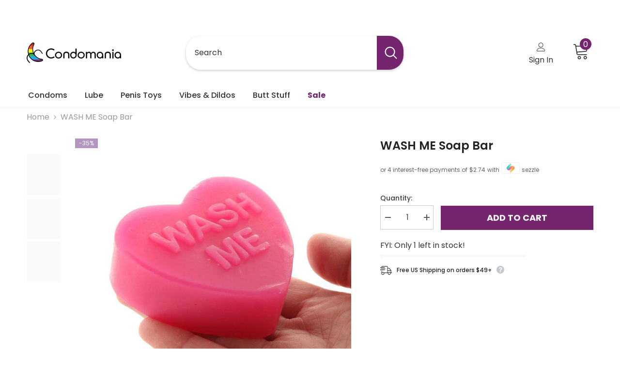

--- FILE ---
content_type: text/javascript
request_url: https://condomania.com/cdn/shop/t/102/assets/custom.js?v=41266038791920362391735440591
body_size: -513
content:
var targetNode=document.querySelector(".productView-price"),config={attributes:!0,childList:!0,subtree:!0},money=document.querySelector(".sMoney"),callback=function(mutationsList,observer2){console.log("mutation observed!");var originalPrice=targetNode.querySelector(".price__last .price-item").textContent.trim(),originalPriceNumber=parseFloat(originalPrice.replace("$","")),quarterPrice=originalPriceNumber/4,formattedQuarterPrice="$"+quarterPrice.toFixed(2);console.log("New formatted quarter price: "+formattedQuarterPrice),money&&(money.textContent=formattedQuarterPrice)},observer=new MutationObserver(callback);observer.observe(targetNode,config);
//# sourceMappingURL=/cdn/shop/t/102/assets/custom.js.map?v=41266038791920362391735440591
